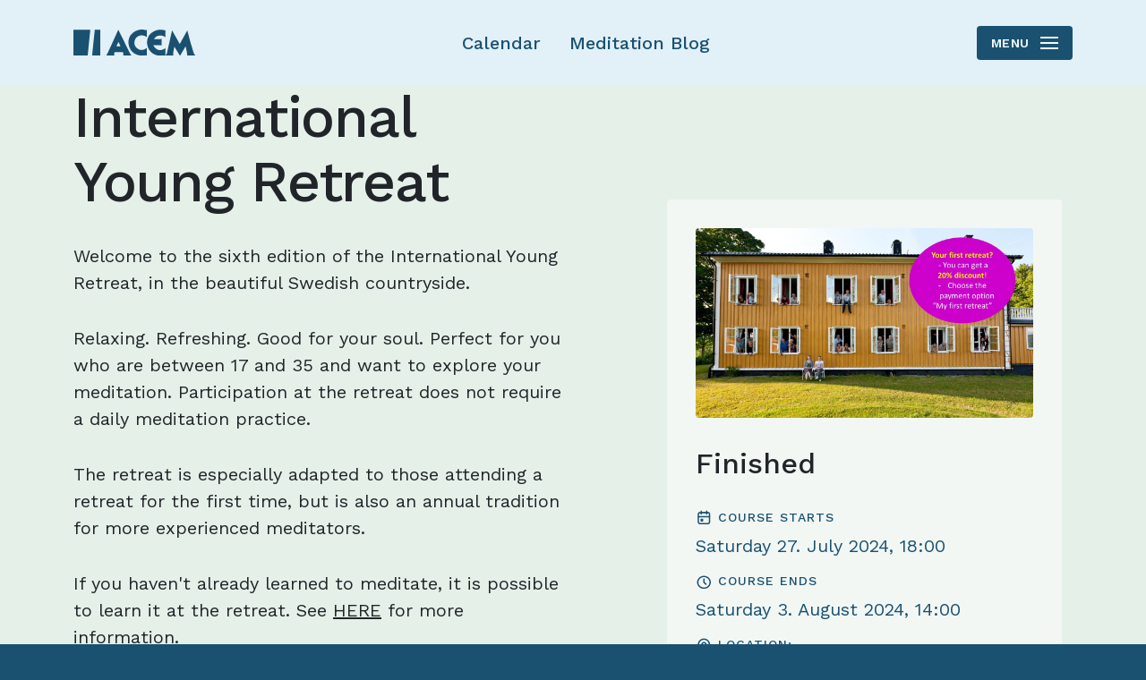

--- FILE ---
content_type: text/html; charset=UTF-8
request_url: https://acem.com/allobjects/acemcourse/international_young_retreat5
body_size: 6609
content:
<!DOCTYPE html>
<html lang="en">
<head>
    <meta charset="utf-8">

            
<title>International Young Retreat - Acem International</title>
    
            <meta name="generator" content="Ibexa DXP powered by Netgen">
<meta name="viewport" content="width=device-width, initial-scale=1.0, maximum-scale=2">
<meta name="theme-color" content="#ffffff">


                                                                                    
                                
                                
            <meta name="title" content="International Young Retreat" />
                <meta name="description" content="Welcome to the sixth edition of the International Young Retreat, in the beautiful Swedish countryside.Relaxing. Refreshing. Good for your soul. Perfect for you who are between 17 and 35 and want to explore your meditation. Participation at the retreat does not require a daily meditation practice.The retreat is especially adapted to those attending a retreat for the first time, but is also an annual tradition for more experienced meditators.If you haven&#039;t already learned to meditate, it is possible to learn it at the retreat. See HERE for more information.YOUR FIRST MEDITATION RETREAT IN ACEM? If so, your course fee is reduced by 20%. Choose the price alternative “My first retreat”.You can check in from 15:00 and meditate in your own room." />
            
           
    
            
                                                                                                                                                        
                                    <meta property="og:site_name" content="Acem International" />
                                                <meta property="og:title" content="International Young Retreat" />
                                                <meta property="og:description" content="Welcome to the sixth edition of the International Young Retreat, in the beautiful Swedish countryside.   Relaxing. Refreshing. Good for your soul. Perfect for you who are between 17 and 35 and want to explore your meditation. Participation at the retreat does not require a daily meditation practice.   The retreat is especially adapted to those attending a retreat for the first time, but is also an annual tradition for more experienced meditators.   If you haven&#039;t already learned to meditate, it is possible to learn it at the retreat. See HERE for more information.   YOUR FIRST MEDITATION RETREAT IN ACEM? If so, your course fee is reduced by 20%. Choose the price alternative “My first retreat”.   You can check in from 15:00 and meditate in your own room." />
                            
            

<link rel="home" href="/" title="Acem International" />
<link rel="index" href="/" />
<link rel="search" href="/content/search" title="Search Acem International" />


<link rel="icon apple-touch-icon-precomposed" sizes="152x152" href="/images/favicon/favicon-152.png">
<link rel="icon apple-touch-icon-precomposed" sizes="144x144" href="/images/favicon/favicon-144.png">
<link rel="icon apple-touch-icon-precomposed" sizes="120x120" href="/images/favicon/favicon-120.png">
<link rel="icon apple-touch-icon-precomposed" sizes="114x114" href="/images/favicon/favicon-114.png">
<link rel="icon apple-touch-icon-precomposed" sizes="76x76" href="/images/favicon/favicon-76.png">
<link rel="icon apple-touch-icon-precomposed" sizes="72x72" href="/images/favicon/favicon-72.png">
<link rel="icon apple-touch-icon-precomposed" href="/images/favicon/favicon-57.png">

<link rel="icon" href="/images/favicon/favicon.png" type="image/x-icon" />


    
            <link rel="preconnect" href="https://fonts.googleapis.com">
<link rel="preconnect" href="https://fonts.gstatic.com" crossorigin>
<link href="https://fonts.googleapis.com/css2?family=Work+Sans:wght@400;500;600&display=swap" rel="stylesheet">

    <link rel="stylesheet" type="text/css" href="/assets/app/build/index.css?v=59b3284597e239020d1c"></link>

    <link rel="prefetch" as="style" type="text/css" href="/assets/app/build/index-noncritical.css?v=31d6cfe0d16ae931b73c" onload="this.onload=null;this.rel='stylesheet';"></link>

<link rel="preload" as="style" type="text/css" href="/bundles/netgenlayouts/css/style.css?ecf91a4" onload="this.onload=null;this.rel='stylesheet';"/>
    
                        <script type="text/javascript" src="/assets/app/build/runtime.js?v=a8b67ab569976ce2505f"></script>
                <script type="text/javascript" src="/assets/app/build/index.js?v=bb6380d0de9d5678d101"></script>
    
    <script defer type="text/javascript" src="/assets/app/build/index-noncritical.js?v=65f262b6e7f61e37c5a1"></script>

<script defer type="text/javascript" src="/bundles/netgenlayouts/js/app.js?ecf91a4"></script>


    
        <!-- DO NOT put Google analytics tracking code here -->

<!-- Google Tag Manager -->
<script>(function(w,d,s,l,i){w[l]=w[l]||[];w[l].push({'gtm.start':
new Date().getTime(),event:'gtm.js'});var f=d.getElementsByTagName(s)[0],
j=d.createElement(s),dl=l!='dataLayer'?'&l='+l:'';j.async=true;j.src=
'https://www.googletagmanager.com/gtm.js?id='+i+dl;f.parentNode.insertBefore(j,f);
})(window,document,'script','dataLayer','GTM-N2Z825N');</script>
<!-- End Google Tag Manager -->

    </head>
<body>


<a id="skip-to-main-content" href="#" data-target-class="zone-main" title="Skip to main content" tabindex="1">Skip to main content</a>
    <!-- Google Tag Manager (noscript) -->
<noscript><iframe src="https://www.googletagmanager.com/ns.html?id=GTM-N2Z825N"
height="0" width="0" style="display:none;visibility:hidden"></iframe></noscript>
<!-- End Google Tag Manager (noscript) -->
    
    
<div id="page" class="course-retretter-full-view" data-path='["1&quot;,&quot;2&quot;,&quot;70&quot;,&quot;75&quot;,&quot;39917"]'>
    <div class="zone-layout-layout2">

    <section class="zone zone-header">
            








    


    <div
        class="ngl-block ngl-twig_block ngl-vt-twig_block "
                    >
        
        <header class="site-header">
    <nav class="container" role="navigation">
        <a class="site-logo" href="/" title="Acem International">
            <img src="/ngsite/content/download/137818/2137359" alt="Acem International" />
    
    </a>

        <a class="mainnav-toggle" href="#">
            Menu <span class="hamburger"></span>
        </a>

        <div class="mainnav">
    <div class="container">
                            <ul class="mainnav-links">
                        
                                            
        
                
                        <li class="firstli" data-location-id="30509">                    
    
                
                    <a href="https://acem.com/functionalityobjects/calendar/(lang)/13776" title="Calendar" data-cy="calendar">Calendar</a>
    
            
            
        </li>
    
                
                                            
        
                
                        <li id="menu-item-main_menu-location-id-41128" class="lastli" data-location-id="41128">                    
    
    
                    <a href="https://acem.com/meditation_blog" title="Meditation Blog">Meditation Blog</a>
    
            
            
        </li>
    

    </ul>

        
        <div class="mainnav-actions">
                                            <a class="login-logout" href="/webshop/en/login">Login/Register</a>
                <a href="/webshop/en/cart/"><i class="icon icon-shop-cart"></i>View items in your basket</a>
                    </div>

        <div class="mainnav-utils">
            <div class="header-search">
    <form class="navbar-search" method="get" action="https://acem.com/content/search" id="site-wide-search">
        <input class="search-query" type="search" name="searchText" id="site-wide-search-field" placeholder="Search" aria-label="Search" />
        <button type="submit" class="search-submit"><i class="icon icon-search"></i></button>
    </form>
</div>
                
    <div class="language-selector dropdown">
        <a href="#lang-selector" class="current-lang" data-bs-toggle="dropdown" data-bs-offset="0,-1" data-bs-display="static" >
            <span class="lang-label">Select Country</span>
            <span class="lang-name">Acem International</span>
            <i class="icon icon-chevron-down"></i>
        </a>

        <ul class="dropdown-menu">
                                                                                                                                                                                                                                                                                                                                                                                                                                                                                                                                                                                                                                                                                                                                                                                                                                                                                                                                                                    
                                                <li class="current">
                        <a href="#" data-toggle="dropdown">
                            <i class="icon icon-check"></i>
                            Acem International
                        </a>
                    </li>
                                                                <li><a href="https://acem.dk/">Denmark</a></li>
                                                                <li><a href="https://fr.acem.com/">France</a></li>
                                                                <li><a href="https://acem-deutschland.de/">Germany</a></li>
                                                                <li><a href="https://in.acem.com/">India</a></li>
                                                                <li><a href="https://acem.com/lietuvoje">Lithuania</a></li>
                                                                <li><a href="https://nl.acem.com/">Netherlands</a></li>
                                                                <li><a href="https://acem.no/">Norway</a></li>
                                                                <li><a href="https://es.acem.com/">Spain</a></li>
                                                                <li><a href="https://acem.se/">Sweden</a></li>
                                                                <li><a href="https://ch.acem.com/">Switzerland</a></li>
                                                                <li><a href="https://xn--8es730m.tw/">Taiwan</a></li>
                                                                <li><a href="https://us.acem.com/">USA</a></li>
                                                                <li><a href="https://acem.co.uk/">United Kingdom</a></li>
                                    </ul>
    </div>
        </div>

    </div>

</div>
    </nav>
</header>

            </div>


    </section>

    <section class="zone zone-post_header">
            </section>

    <section class="zone zone-main">
            








    


    <div
        class="ngl-block ngl-acem_sticky_grid ngl-vt-acem_sticky_grid "
                    >
        <div class="container">
        <div class="acemstickygrid">
        

    








    


    <div
        class="ngl-block ngl-twig_block ngl-vt-twig_block "
                    >
        
        <div class="course-header">
                    <div class="container">
                        <div class="row">
                            <div class="col-lg-6">

                                <h1 class="title"><span class="ezstring-field">International Young Retreat</span></h1>

                                <div class="course-intro">
                                                                            <div class="ezxmltext-field"><p>Welcome to the sixth edition of the International Young Retreat, in the beautiful Swedish countryside.</p><p>Relaxing. Refreshing. Good for your soul. Perfect for you who are between 17 and 35 and want to explore your meditation. Participation at the retreat does not require a daily meditation practice.</p><p>The retreat is especially adapted to those attending a retreat for the first time, but is also an annual tradition for more experienced meditators.</p><p>If you haven't already learned to meditate, it is possible to learn it at the retreat. See <a href="https://acem.com/allobjects/acemcourse/learn_to_meditate_at_the_young_retreat4" target="_self">HERE</a> for more information.</p><p>YOUR FIRST MEDITATION RETREAT IN ACEM? If so, your course fee is reduced by 20%. Choose the price alternative “My first retreat”.</p><p>You can check in from 15:00 and meditate in your own room.</p>
</div>

                                                                    </div>

                            </div>
                        </div>
                    </div>
                </div>

            </div>




        <div class="row">
            <div class="col-lg-5 order-1 order-lg-2 offset-lg-1 stickybox-area">
                <div class="stickybox">
                    

    








    


    <div
        class="ngl-block ngl-twig_block ngl-vt-twig_block "
                    >
        
        <div class="course-image">
                                                            <img
            src="/var/a3/storage/images/allobjects/acemcourse/international_young_retreat5/1996087-16-eng-INT/international_young_retreat_i1920.jpg"
            loading="lazy"                                                alt="International Young Retreat"
            class="ezimage-field" />
                                                    </div>

                        <div id="priceBlockAnchor"></div>

                        


    <div class="externalArranger course-arranger clearfix">
        <h2>Finished</h2>
    </div>


                                                
                        <div class="course-info">
                            <div class="course-time">
                                                                                                                                    <dt><i class="icon icon-calendar"></i>Course starts</dt>
                                                                                                                                                                                        <dd>Saturday 27. July 2024, 18:00</dd>
                                    <dt><i class="icon icon-clock"></i>Course ends</dt>
                                                                                                                                                                                        <dd>Saturday 3. August 2024, 14:00</dd>
                                                            </div>

                                                            <div class="course-location">
                                    <div class="label"><i class="icon icon-location"></i>Location:</div>
                                    <a href="/allobjects/node_72/lundsholm_vaermland_sweden">
                                        Lundsholm, Värmland, Sweden
                                    </a>
                                </div>
                                                    </div>

            </div>




                </div>
            </div>
            <div class="col-lg-6 order-2 order-lg-1">
                

    





        


    


    <div
        class="ngl-block ngl-twig_block ngl-vt-twig_block  whitespace-top-none whitespace-bottom-medium"
                    >
        
        <div class="content">

                        
                                                <div class="course-body">
                                                            <div class="ezxmltext-field"><a id="eztoc_1_1_1_1"></a><h4><strong>Long meditations</strong></h4><p>One aim of the retreat is to help you master the three-hour level of long meditations. Acem Meditation provides a calmer and more receptive frame of mind. Deep layers of mental stress and muscular tension loosen up, and you can get in touch with yourself in new ways.</p><p><a id="eztoc1912192_0_2"></a></p><p><a id="eztoc1912218_0_0_2"></a></p><a id="eztoc_2_1_1_1"></a><h4><strong>Daily guidance</strong></h4><p>Small guidance groups led by experienced instructors provide you with ample opportunity to discuss your meditative experiences. This enhances meditation skills and deepens insights into central personal issues.</p><p><a id="eztoc1912192_0_3"></a></p><p><a id="eztoc1912218_0_0_3"></a></p><a id="eztoc_3_1_1_1"></a><h4><strong>Evening seminars</strong></h4><p>Evening seminars explore the psychology of meditation and help you to enhance your meditative practice.</p><p><a id="eztoc1912192_0_4"></a></p><p><a id="eztoc1912218_0_0_4"></a></p><a id="eztoc_4_1_1_1"></a><h4><strong>Yoga</strong></h4><p>Daily sessions of basic Acem Yoga have a refreshing effect and facilitate the practice of long meditations.</p><p><a id="eztoc1912192_0_5"></a></p><p><a id="eztoc1912218_0_0_5"></a></p><a id="eztoc_5_1_1_1"></a><h4><strong>Social interaction</strong></h4><p>The activities of the retreat will enable rich and varied social interactions in an international milieu.</p><p><a id="eztoc1912192_0_6"></a></p><p><a id="eztoc1912218_0_0_6"></a></p><a id="eztoc_6_1_1_1"></a><h4><strong>First day of the retreat</strong></h4><p>From 1500 : Check-in and meditation<br>1900 : Dinner<br>2000 - 20.30: Guidance groups<br>2100 - 22.30: Seminar and social interaction<br>2300 : Quiet</p><p><a id="eztoc1912192_0_7"></a></p><p><a id="eztoc1912218_0_0_7"></a></p><a id="eztoc_7_1_1_1"></a><h4><strong>Typical daily programme</strong></h4><p>07:30 - 08:00: Yoga<br>08:00 - 08.30: Breakfast <br>08:45 - 12:45: Silence for meditation<br>13:00 - 13:30: Lunch <br>13:45 - 15:15: Guidance groups <br>15:15 - 18:00: Walks/bathing/cycling/volleyball/kubb sport <br>18:00 - 19:00: Afternoon group meditation <br>19:00 - 20:00: Dinner <br>20:30 - 21:30: Evening talks <br>21:30 - 22:30: Social interaction<br>23:00 : Quiet</p><p><a id="eztoc1912192_0_8"></a></p><p><a id="eztoc1912218_0_0_8"></a></p><a id="eztoc_8_1_1_1"></a><h4><strong>Course language</strong></h4><p>The course language is English with possibility for Scandinavian speaking guidance groups.</p><p><a id="eztoc1912192_0_9"></a></p><p><a id="eztoc1912218_0_0_9"></a></p><a id="eztoc_9_1_1_1"></a><h4><strong>The venue</strong></h4><p>The Lundsholm Retreat Centre in Arvika, Sweden is situated by a lake in the peaceful Värmland scenery.</p><p><a id="eztoc1912192_0_10"></a></p><p><a id="eztoc1912218_0_0_10"></a></p><a id="eztoc_10_1_1_1"></a><h4><strong>Lactovegetarian meals</strong></h4><p>The Acem Retreats cuisine is based on lactovegetarian food well suited for long meditations.</p><p><a id="eztoc1912192_0_11"></a></p><p><a id="eztoc1912218_0_1"></a></p><a id="eztoc_11_1_1_1"></a><h4><strong>Can learn Acem Meditation</strong></h4><p>If you would like to learn Acem Meditation, it will be possible at this retreat. <a href="https://acem.com/allobjects/acemcourse/learn_to_meditate_at_the_young_retreat4" target="_self">Register here</a>.</p>
</div>

                            
                            <a href="#testimonials" class="btn btn-sm btn-primary btn-icon btn-icon-arrow-down" style="display:none">What participants say</a>
                            <script>
                                document.addEventListener('DOMContentLoaded', function () {
                                    if(document.querySelector("#testimonials")) {
                                        document.querySelector('[href="#testimonials"]').style.display = "inline-block";
                                    }
                                }, false);
                            </script>
                        </div>

                                                <div class="course-practical-info">
                            <div class="box">
                                <i class="icon icon-info"></i>
                                                                    <div class="ezxmltext-field"><p><a href="https://acem.com/acem_sites/acem_no/om_acem/practical_information_for_international_retreats_at_lundsholm" target="_blank">IMPORTANT PRACTICAL INFORMATION</a><br>on accommodation, payment, transport, and contact info</p><p>When ordering using the menu and link above, please remember to register the appropriate price alternative before clicking the button.</p><p>Student fee is only available to full-time students aged 35 years or less. Full-time students under 30 years of age can apply for <a href="https://acem.com/acem_sites/non_hierarchical_content/acem_co_uk/acem_meditation_retreats/student_scholarship" target="_self">student scholarship</a>.</p><p><a href="https://acem.com/acem_sites/acem_com/about_acem/on_acem_s_pricing_policy" target="_self">On Acem’s pricing policy</a></p>
</div>

                                
                                <div class="course-type">
                                    <i class="icon icon-arrow-right"></i>
                                    <a href="/allobjects/acemcoursetype/regular_retreat_in_acem_meditation" title="acem_course.click_to_see_all_coming Regular Retreat in Acem Meditation">
                                        Course type:
                                        Regular Retreat in Acem Meditation
                                    </a>
                                </div>

                                <div class="course-arranger">
                                    <i class="icon icon-arrow-right"></i>
                                    <a href="/allobjects/acemarranger/acem_student_group" title="acem_course.click_to_see_all_coming Acem Student Group">
                                        The course is arranged by:
                                        Acem Student Group
                                    </a>
                                </div>

                                                                    <div class="course-number">
                                        <i class="icon icon-arrow-right"></i>
                                        <span>
                                            Course number:
                                            <span class="ezstring-field">V24310</span>
                                        </span>
                                    </div>
                                                            </div>
                        </div>

                                                                                                                                        <div class="course-instructors-info">
                                    <div class="ngl-block ngl-title ngl-vt-section section-title">
                                        <h1 class="title">
                                            <span class="title-backdrop">Instructors</span>
                                        </h1>
                                    </div>
                                                                            

<article class="view-type view-type-boxed acemperson vl11">

            <div class="image">
            <a href="/allobjects/instructors_and_moderators/bjarke_madsen">
                <img
            src="/var/a3/storage/images/allobjects/acemperson/bjarke_madsen/1284186-10-dan-DK/bjarke_madsen.png"
            loading="lazy"                                                alt="Bjarke Madsen"
            class="ezimage-field" />
            </a>
        </div>
    
    <div class="wrapper">

        <h2 class="title"><a href="/allobjects/instructors_and_moderators/bjarke_madsen">Bjarke Madsen</a></h2>

                    <div class="intro">
                <div class="ezxmltext-field"><p>Economist. Working with process optimization and artificial intelligence. Acem Meditation instructor.</p>
</div>

            </div>
        
        <div class="socials">
            
            
                    </div>

        <div class="link">
            <a href="/allobjects/instructors_and_moderators/bjarke_madsen">Instructor details ></a>
        </div>
    </div>

</article>

                                                                            

<article class="view-type view-type-boxed acemperson vl11">

            <div class="image">
            <a href="/allobjects/instructors_and_moderators/carina_heimdal_waag">
                <img
            src="/var/a3/storage/images/allobjects/acemperson/carina_heimdal_waag/326920-42-nor-NO/carina_heimdal_waag.jpg"
            loading="lazy"                                                alt="Carina Heimdal Waag"
            class="ezimage-field" />
            </a>
        </div>
    
    <div class="wrapper">

        <h2 class="title"><a href="/allobjects/instructors_and_moderators/carina_heimdal_waag">Carina Heimdal Waag</a></h2>

                    <div class="intro">
                <div class="ezxmltext-field"><p>Instructor in Acem since 2008. Yoga instructor. Senior Advisor in the Norwegian Environment Agency.</p>
</div>

            </div>
        
        <div class="socials">
            
            
                    </div>

        <div class="link">
            <a href="/allobjects/instructors_and_moderators/carina_heimdal_waag">Instructor details ></a>
        </div>
    </div>

</article>

                                                                    </div>
                                                    
                        
                    </div>

            </div>




            </div>
        </div>
    </div>

        </div>    </div>


    </section>

    <section class="zone zone-pre_footer">
            </section>

    <section class="zone zone-footer">
            








    


    <div
        class="ngl-block ngl-twig_block ngl-vt-twig_block "
                    >
        
        <footer class="site-footer">
    <div class="container">
        <div class="row">
            <div class="col-lg-3">
                <a class="site-logo" href="/" title="Acem International">
            <img src="/ngsite/content/download/137818/2137359" alt="Acem International" />
    
    </a>

                <div class="footer-social">
                    <p>Social Media:</p>
                    <ul>
                        <li><a href="https://www.themeditationblog.com/" target="_blank" noreferrer noopener title="The Meditation Blog">
                            <i class="icon icon-blog-1"></i><span class="tt">The Meditation Blog</span>
                        </a></li>
                        <li><a href="https://www.facebook.com/acem.meditation" target="_blank" noreferrer noopener title="Acem International School of Meditation - Facebook">
                            <i class="icon icon-facebook"></i><span class="tt">Acem on Facebook</span>
                        </a></li>
                        <li><a href="https://twitter.com/acemmeditation" target="_blank" noreferrer noopener title="Acem International School of Meditation - Twitter">
                            <i class="icon icon-twitter"></i><span class="tt">cem.footer.twitter_alt</span>
                        </a></li>
                    </ul>
                </div>
            </div>

            <div class="col-lg-5 col-xl-6">

                <div class="footer-info">

                    <div class="site-footer-info">

                                                    <div class="ezxmltext-field"><a id="eztoc_1_1_1_1_1_1"></a><h6>Acem International School of Meditation</h6><p><strong>Head office</strong> Christian Krohgs gate 34, NO-0186 Oslo, Norway<br><strong>Phone</strong>  +47 23 11 87 00 (Mon - Tue 10:00 - 12:00, Thu - Fri 13:00 - 15:00 CET/CEST, UTC+1/UTC+2)<br><strong>Email</strong> <a href="/allobjects/acemcontactform/contact" target="_self">contact form</a></p>
</div>

                        
                                                    <div class="footer-block-additional">
                                <div class="ezxmltext-field"><p><a href="/privacy_policy" target="_self">Privacy policy</a></p>
</div>

                            </div>
                        
                    </div>

                    <div class="copyright">
                        <div class="ezrichtext-field">
                            Copyright © 2024 Acem. All rights reserved.
                        </div>
                    </div>

                                    </div>

            </div>


            <div class="col-lg-4 col-xl-3">

                <p class="title">User</p>

                                                        <div class="footer-actions"
                         data-sylius-me="/webshop/en/me"
                         data-sylius-login="/webshop/en/login"
                         data-sylius-account="/webshop/en/account/dashboard"
                         data-sylius-logout="/webshop/en/logout"
                    >
                        <p><i class="icon icon-login"></i><a class="login-logout" href="/webshop/en/login">Login</a></p>
                        <p><i class="icon icon-register"></i><a class="register-profile" href="/webshop/en/register">Register</a></p>
                        <p><i class="icon icon-shop-cart"></i><a href="/webshop/en/cart/">Shopping basket</a></p>
                    </div>

                
                <p class="title">ACEM WORLDWIDE</p>
                    
    <div class="language-selector dropdown">
        <a href="#lang-selector" class="current-lang" data-bs-toggle="dropdown" data-bs-offset="0,-1" data-bs-display="static" >
            <span class="lang-label">Select Country</span>
            <span class="lang-name">Acem International</span>
            <i class="icon icon-chevron-down"></i>
        </a>

        <ul class="dropdown-menu">
                                                                                                                                                                                                                                                                                                                                                                                                                                                                                                                                                                                                                                                                                                                                                                                                                                                                                                                                                                    
                                                <li class="current">
                        <a href="#" data-toggle="dropdown">
                            <i class="icon icon-check"></i>
                            Acem International
                        </a>
                    </li>
                                                                <li><a href="https://acem.dk/">Denmark</a></li>
                                                                <li><a href="https://fr.acem.com/">France</a></li>
                                                                <li><a href="https://acem-deutschland.de/">Germany</a></li>
                                                                <li><a href="https://in.acem.com/">India</a></li>
                                                                <li><a href="https://acem.com/lietuvoje">Lithuania</a></li>
                                                                <li><a href="https://nl.acem.com/">Netherlands</a></li>
                                                                <li><a href="https://acem.no/">Norway</a></li>
                                                                <li><a href="https://es.acem.com/">Spain</a></li>
                                                                <li><a href="https://acem.se/">Sweden</a></li>
                                                                <li><a href="https://ch.acem.com/">Switzerland</a></li>
                                                                <li><a href="https://xn--8es730m.tw/">Taiwan</a></li>
                                                                <li><a href="https://us.acem.com/">USA</a></li>
                                                                <li><a href="https://acem.co.uk/">United Kingdom</a></li>
                                    </ul>
    </div>

            </div>

        </div>

    </div>
</footer>

            </div>


    </section>

</div>

    
</div>

    
<script defer src="https://static.cloudflareinsights.com/beacon.min.js/vcd15cbe7772f49c399c6a5babf22c1241717689176015" integrity="sha512-ZpsOmlRQV6y907TI0dKBHq9Md29nnaEIPlkf84rnaERnq6zvWvPUqr2ft8M1aS28oN72PdrCzSjY4U6VaAw1EQ==" data-cf-beacon='{"version":"2024.11.0","token":"ce9bcf77f6cd474fa37ce6e61bb1560b","server_timing":{"name":{"cfCacheStatus":true,"cfEdge":true,"cfExtPri":true,"cfL4":true,"cfOrigin":true,"cfSpeedBrain":true},"location_startswith":null}}' crossorigin="anonymous"></script>
</body>
</html>


--- FILE ---
content_type: image/svg+xml
request_url: https://acem.com/assets/app/build/images/icon_info.svg?v=374a9944
body_size: -54
content:
<svg width="24" height="24" viewBox="0 0 24 24" fill="none" xmlns="http://www.w3.org/2000/svg">
<path fill-rule="evenodd" clip-rule="evenodd" d="M12 4C7.58172 4 4 7.58172 4 12C4 16.4183 7.58172 20 12 20C16.4183 20 20 16.4183 20 12C20 7.58172 16.4183 4 12 4ZM2 12C2 6.47715 6.47715 2 12 2C17.5228 2 22 6.47715 22 12C22 17.5228 17.5228 22 12 22C6.47715 22 2 17.5228 2 12Z" fill="#60C37C"/>
<path fill-rule="evenodd" clip-rule="evenodd" d="M11 7.99999C11 7.44771 11.4477 6.99999 12 6.99999H12.01C12.5623 6.99999 13.01 7.44771 13.01 7.99999C13.01 8.55228 12.5623 8.99999 12.01 8.99999H12C11.4477 8.99999 11 8.55228 11 7.99999Z" fill="#60C37C"/>
<path fill-rule="evenodd" clip-rule="evenodd" d="M10 12C10 11.4477 10.4477 11 11 11H12C12.5523 11 13 11.4477 13 12V15C13.5523 15 14 15.4477 14 16C14 16.5523 13.5523 17 13 17H12C11.4477 17 11 16.5523 11 16V13C10.4477 13 10 12.5523 10 12Z" fill="#60C37C"/>
</svg>


--- FILE ---
content_type: image/svg+xml
request_url: https://acem.com/assets/app/build/images/icon_clock.svg?v=dac718cb
body_size: 114
content:
<svg width="14" height="15" viewBox="0 0 14 15" fill="none" xmlns="http://www.w3.org/2000/svg">
<path fill-rule="evenodd" clip-rule="evenodd" d="M2.33366 7.87484C2.33366 5.29751 4.423 3.20817 7.00033 3.20817C9.57765 3.20817 11.667 5.29751 11.667 7.87484C11.667 10.4522 9.57765 12.5415 7.00033 12.5415C4.423 12.5415 2.33366 10.4522 2.33366 7.87484ZM7.00033 2.0415C3.77866 2.0415 1.16699 4.65318 1.16699 7.87484C1.16699 11.0965 3.77866 13.7082 7.00033 13.7082C10.222 13.7082 12.8337 11.0965 12.8337 7.87484C12.8337 4.65318 10.222 2.0415 7.00033 2.0415ZM7.58366 4.95817C7.58366 4.636 7.32249 4.37484 7.00033 4.37484C6.67816 4.37484 6.41699 4.636 6.41699 4.95817V7.87484C6.41699 8.02955 6.47845 8.17792 6.58785 8.28732L8.33785 10.0373C8.56565 10.2651 8.935 10.2651 9.1628 10.0373C9.39061 9.80951 9.39061 9.44016 9.1628 9.21236L7.58366 7.63321V4.95817Z" fill="#1A5170"/>
</svg>
